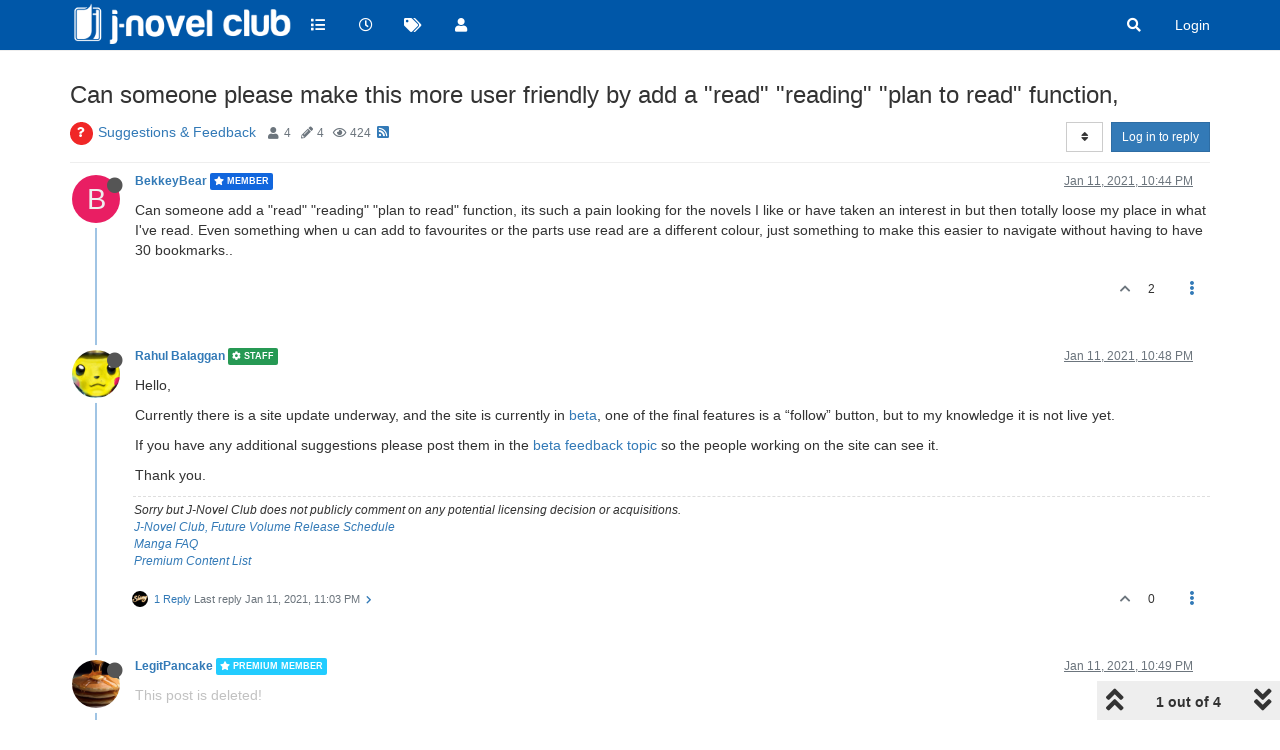

--- FILE ---
content_type: text/html; charset=utf-8
request_url: https://forums.j-novel.club/topic/4077/can-someone-please-make-this-more-user-friendly-by-add-a-read-reading-plan-to-read-function
body_size: 11324
content:
<!DOCTYPE html>
<html lang="en-US" data-dir="ltr" style="direction: ltr;">
<head>
	<title>J-Novel Club Forums | Can someone  please make this more user friendly by add a &quot;read&quot; &quot;reading&quot; &quot;plan to read&quot; function,</title>
	<meta name="viewport" content="width&#x3D;device-width, initial-scale&#x3D;1.0" />
	<meta name="content-type" content="text/html; charset=UTF-8" />
	<meta name="apple-mobile-web-app-capable" content="yes" />
	<meta name="mobile-web-app-capable" content="yes" />
	<meta property="og:site_name" content="J-Novel Club Forums" />
	<meta name="msapplication-badge" content="frequency=30; polling-uri=https://forums.j-novel.club/sitemap.xml" />
	<meta name="theme-color" content="#ffffff" />
	<meta name="keywords" content="light novel,japan,manga,anime,fantasy,sci-fi,adventure,fun,isekai" />
	<meta name="msapplication-square150x150logo" content="/assets/uploads/system/site-logo.png" />
	<meta name="title" content="Can someone  please make this more user friendly by add a &quot;read&quot; &quot;reading&quot; &quot;plan to read&quot; function," />
	<meta name="description" content="Can someone add a &quot;read&quot; &quot;reading&quot; &quot;plan to read&quot; function, its such a pain looking for the novels I like or have taken an interest in but then totally loose my place in what I&#x27;ve read. Even something when u can add to favourites or the parts use read are..." />
	<meta property="og:title" content="Can someone  please make this more user friendly by add a &quot;read&quot; &quot;reading&quot; &quot;plan to read&quot; function," />
	<meta property="og:description" content="Can someone add a &quot;read&quot; &quot;reading&quot; &quot;plan to read&quot; function, its such a pain looking for the novels I like or have taken an interest in but then totally loose my place in what I&#x27;ve read. Even something when u can add to favourites or the parts use read are..." />
	<meta property="og:type" content="article" />
	<meta property="article:published_time" content="2021-01-11T22:44:04.175Z" />
	<meta property="article:modified_time" content="2021-01-11T23:03:35.478Z" />
	<meta property="article:section" content="Suggestions &amp;amp; Feedback" />
	<meta property="og:image" content="https://forums.j-novel.club/assets/uploads/system/site-logo.png" />
	<meta property="og:image:url" content="https://forums.j-novel.club/assets/uploads/system/site-logo.png" />
	<meta property="og:image:width" content="610" />
	<meta property="og:image:height" content="136" />
	<meta property="og:url" content="https://forums.j-novel.club/topic/4077/can-someone-please-make-this-more-user-friendly-by-add-a-read-reading-plan-to-read-function" />
	
	<link rel="stylesheet" type="text/css" href="/assets/client.css?v=r8eqol74c7o" />
	<link rel="icon" type="image/x-icon" href="/assets/uploads/system/favicon.ico?v&#x3D;r8eqol74c7o" />
	<link rel="manifest" href="/manifest.webmanifest" crossorigin="use-credentials" />
	<link rel="search" type="application/opensearchdescription+xml" title="J-Novel Club Forums" href="/osd.xml" />
	<link rel="apple-touch-icon" href="/assets/uploads/system/touchicon-orig.png" />
	<link rel="icon" sizes="36x36" href="/assets/uploads/system/touchicon-36.png" />
	<link rel="icon" sizes="48x48" href="/assets/uploads/system/touchicon-48.png" />
	<link rel="icon" sizes="72x72" href="/assets/uploads/system/touchicon-72.png" />
	<link rel="icon" sizes="96x96" href="/assets/uploads/system/touchicon-96.png" />
	<link rel="icon" sizes="144x144" href="/assets/uploads/system/touchicon-144.png" />
	<link rel="icon" sizes="192x192" href="/assets/uploads/system/touchicon-192.png" />
	<link rel="prefetch" href="/assets/src/modules/composer.js?v&#x3D;r8eqol74c7o" />
	<link rel="prefetch" href="/assets/src/modules/composer/uploads.js?v&#x3D;r8eqol74c7o" />
	<link rel="prefetch" href="/assets/src/modules/composer/drafts.js?v&#x3D;r8eqol74c7o" />
	<link rel="prefetch" href="/assets/src/modules/composer/tags.js?v&#x3D;r8eqol74c7o" />
	<link rel="prefetch" href="/assets/src/modules/composer/categoryList.js?v&#x3D;r8eqol74c7o" />
	<link rel="prefetch" href="/assets/src/modules/composer/resize.js?v&#x3D;r8eqol74c7o" />
	<link rel="prefetch" href="/assets/src/modules/composer/autocomplete.js?v&#x3D;r8eqol74c7o" />
	<link rel="prefetch" href="/assets/templates/composer.tpl?v&#x3D;r8eqol74c7o" />
	<link rel="prefetch" href="/assets/language/en-US/topic.json?v&#x3D;r8eqol74c7o" />
	<link rel="prefetch" href="/assets/language/en-US/modules.json?v&#x3D;r8eqol74c7o" />
	<link rel="prefetch" href="/assets/language/en-US/tags.json?v&#x3D;r8eqol74c7o" />
	<link rel="prefetch stylesheet" href="/assets/plugins/nodebb-plugin-markdown/styles/default.css" />
	<link rel="prefetch" href="/assets/language/en-US/markdown.json?v&#x3D;r8eqol74c7o" />
	<link rel="canonical" href="https://forums.j-novel.club/topic/4077/can-someone-please-make-this-more-user-friendly-by-add-a-read-reading-plan-to-read-function" />
	<link rel="alternate" type="application/rss+xml" href="/topic/4077.rss" />
	<link rel="up" href="https://forums.j-novel.club/category/4/comments-feedback" />
	

	<script>
		var config = JSON.parse('{"relative_path":"","upload_url":"/assets/uploads","asset_base_url":"/assets","assetBaseUrl":"/assets","siteTitle":"J-Novel Club Forums","browserTitle":"J-Novel Club Forums","titleLayout":"&#123;browserTitle&#125; | &#123;pageTitle&#125;","showSiteTitle":false,"maintenanceMode":false,"minimumTitleLength":3,"maximumTitleLength":255,"minimumPostLength":8,"maximumPostLength":65535,"minimumTagsPerTopic":0,"maximumTagsPerTopic":5,"minimumTagLength":3,"maximumTagLength":15,"undoTimeout":10000,"useOutgoingLinksPage":false,"allowGuestHandles":false,"allowTopicsThumbnail":false,"usePagination":true,"disableChat":false,"disableChatMessageEditing":false,"maximumChatMessageLength":1000,"socketioTransports":["polling","websocket"],"socketioOrigins":"https://forums.j-novel.club:*","websocketAddress":"","maxReconnectionAttempts":5,"reconnectionDelay":1500,"topicsPerPage":20,"postsPerPage":20,"maximumFileSize":2048,"theme:id":"nodebb-theme-persona","theme:src":"https://maxcdn.bootstrapcdn.com/bootswatch/latest/yeti/bootstrap.min.css","defaultLang":"en-US","userLang":"en-US","loggedIn":false,"uid":-1,"cache-buster":"v=r8eqol74c7o","topicPostSort":"oldest_to_newest","categoryTopicSort":"newest_to_oldest","csrf_token":false,"searchEnabled":true,"searchDefaultInQuick":"titles","bootswatchSkin":"","enablePostHistory":true,"timeagoCutoff":30,"timeagoCodes":["af","am","ar","az-short","az","be","bg","bs","ca","cs","cy","da","de-short","de","dv","el","en-short","en","es-short","es","et","eu","fa-short","fa","fi","fr-short","fr","gl","he","hr","hu","hy","id","is","it-short","it","ja","jv","ko","ky","lt","lv","mk","nl","no","pl","pt-br-short","pt-br","pt-short","pt","ro","rs","ru","rw","si","sk","sl","sq","sr","sv","th","tr-short","tr","uk","ur","uz","vi","zh-CN","zh-TW"],"cookies":{"enabled":false,"message":"[[global:cookies.message]]","dismiss":"[[global:cookies.accept]]","link":"[[global:cookies.learn_more]]","link_url":"https:&#x2F;&#x2F;www.cookiesandyou.com"},"thumbs":{"size":512},"iconBackgrounds":["#f44336","#e91e63","#9c27b0","#673ab7","#3f51b5","#2196f3","#009688","#1b5e20","#33691e","#827717","#e65100","#ff5722","#795548","#607d8b"],"emailPrompt":0,"useragent":{"isYaBrowser":false,"isAuthoritative":true,"isMobile":false,"isMobileNative":false,"isTablet":false,"isiPad":false,"isiPod":false,"isiPhone":false,"isiPhoneNative":false,"isAndroid":false,"isAndroidNative":false,"isBlackberry":false,"isOpera":false,"isIE":false,"isEdge":false,"isIECompatibilityMode":false,"isSafari":false,"isFirefox":false,"isWebkit":false,"isChrome":true,"isKonqueror":false,"isOmniWeb":false,"isSeaMonkey":false,"isFlock":false,"isAmaya":false,"isPhantomJS":false,"isEpiphany":false,"isDesktop":true,"isWindows":false,"isLinux":false,"isLinux64":false,"isMac":true,"isChromeOS":false,"isBada":false,"isSamsung":false,"isRaspberry":false,"isBot":false,"isCurl":false,"isAndroidTablet":false,"isWinJs":false,"isKindleFire":false,"isSilk":false,"isCaptive":false,"isSmartTV":false,"isUC":false,"isFacebook":false,"isAlamoFire":false,"isElectron":false,"silkAccelerated":false,"browser":"Chrome","version":"131.0.0.0","os":"OS X","platform":"Apple Mac","geoIp":{},"source":"Mozilla/5.0 (Macintosh; Intel Mac OS X 10_15_7) AppleWebKit/537.36 (KHTML, like Gecko) Chrome/131.0.0.0 Safari/537.36; ClaudeBot/1.0; +claudebot@anthropic.com)","isWechat":false},"acpLang":"en-US","topicSearchEnabled":false,"composer-default":{},"hideSubCategories":false,"hideCategoryLastPost":true,"enableQuickReply":false,"markdown":{"highlight":1,"highlightLinesLanguageList":[],"theme":"default.css","defaultHighlightLanguage":""},"sessionSharing":{}}');
		var app = {
			user: JSON.parse('{"uid":0,"username":"Guest","displayname":"Guest","userslug":"","fullname":"Guest","email":"","icon:text":"?","icon:bgColor":"#aaa","groupTitle":"","groupTitleArray":[],"status":"offline","reputation":0,"email:confirmed":false,"unreadData":{"":{},"new":{},"watched":{},"unreplied":{}},"isAdmin":false,"isGlobalMod":false,"isMod":false,"privileges":{"chat":false,"upload:post:image":false,"upload:post:file":false,"signature":false,"invite":false,"group:create":false,"search:content":false,"search:users":false,"search:tags":false,"view:users":false,"view:tags":true,"view:groups":false,"local:login":false,"ban":false,"mute":false,"view:users:info":false},"timeagoCode":"en","offline":true,"isEmailConfirmSent":false}')
		};
	</script>

	
	<script async src="https://www.googletagmanager.com/gtag/js?id=G-20M68QS91H"></script>
<script>
  window.dataLayer = window.dataLayer || [];
  function gtag(){dataLayer.push(arguments);}
  gtag('js', new Date());
  gtag('config', 'G-20M68QS91H');
</script>
	
	
	<style>.navbar-default{background-color:#0057a8}.navbar-default .navbar-nav>li>a{color:#FFF}.navbar-default .btn-link{color:#FFF}.categories>li .content .icon,.category>ul>li .content .icon{border-radius:0%}[component="topic/reply/container"] .btn.dropdown-toggle{display:none}.skin-slate .quick-search-container .quick-search-results li a{color:inherit}.skin-slate .tag-list .tag{color:#fff;background:#000}.skin-cyborg .topic [component="post/parent"],.skin-darkly .topic [component="post/parent"],.skin-superhero .topic [component="post/parent"]{color:black}@media (max-width:767px){.header .forum-logo{max-width:175px;margin:2% auto;border:none;padding:0}}</style>
	
</head>

<body class="page-topic page-topic-4077 page-topic-can-someone-please-make-this-more-user-friendly-by-add-a-read-reading-plan-to-read-function page-topic-category-4 page-topic-category-suggestions-amp-feedback parent-category-4 page-status-200 theme-persona user-guest skin-noskin">
	<nav id="menu" class="slideout-menu hidden">
		<section class="menu-section" data-section="navigation">
	<ul class="menu-section-list"></ul>
</section>


	</nav>
	<nav id="chats-menu" class="slideout-menu hidden">
		
	</nav>

	<main id="panel" class="slideout-panel">
		<nav class="navbar navbar-default navbar-fixed-top header" id="header-menu" component="navbar">
			<div class="container">
							<div class="navbar-header">
				<button type="button" class="navbar-toggle pull-left" id="mobile-menu">
					<i class="fa fa-lg fa-fw fa-bars unread-count" data-content="0" data-unread-url="/unread"></i>
				</button>
				

				
				<div class="navbar-search visible-xs pull-right">
					<form action="/search" method="GET">
						<button type="button" class="btn btn-link"><i class="fa fa-lg fa-fw fa-search" title="Search"></i></button>
						<input autocomplete="off" type="text" class="form-control hidden" name="term" placeholder="Search"/>
						<button class="btn btn-primary hidden" type="submit"></button>
						<input type="text" class="hidden" name="in" value="titles" />
					</form>
					<div class="quick-search-container hidden">
						<div class="quick-search-results-container"></div>
					</div>
				</div>
				

				
				<a href="https://j-novel.club">
					<img alt="J-Novel Club" class=" forum-logo" src="/assets/uploads/system/site-logo.png?v=r8eqol74c7o" />
				</a>
				
				

				<div component="navbar/title" class="visible-xs hidden">
					<span></span>
				</div>
			</div>

			<div id="nav-dropdown" class="hidden-xs">
				
				
				<ul id="logged-out-menu" class="nav navbar-nav navbar-right">
					
					<li>
						<a href="/login">
							<i class="fa fa-sign-in fa-fw hidden-sm hidden-md hidden-lg"></i>
							<span>Login</span>
						</a>
					</li>
				</ul>
				
				
				<ul class="nav navbar-nav navbar-right">
					<li>
						<form id="search-form" class="navbar-form navbar-right hidden-xs" role="search" method="GET">
							<button id="search-button" type="button" class="btn btn-link"><i class="fa fa-search fa-fw" title="Search"></i></button>
							<div class="hidden" id="search-fields">
								<div class="form-group">
									<input autocomplete="off" type="text" class="form-control" placeholder="Search" name="query" value="">
									<a href="#"><i class="fa fa-gears fa-fw advanced-search-link"></i></a>
								</div>
								<button type="submit" class="btn btn-default hide">Search</button>
							</div>
						</form>
						<div id="quick-search-container" class="quick-search-container hidden">
							<div class="checkbox filter-category">
								<label>
									<input type="checkbox" checked><span class="name"></span>
								</label>
							</div>
							<div class="text-center loading-indicator"><i class="fa fa-spinner fa-spin"></i></div>
							<div class="quick-search-results-container"></div>
						</div>
					</li>
					<li class="visible-xs" id="search-menu">
						<a href="/search">
							<i class="fa fa-search fa-fw"></i> Search
						</a>
					</li>
				</ul>
				

				<ul class="nav navbar-nav navbar-right hidden-xs">
					<li>
						<a href="#" id="reconnect" class="hide" title="Looks like your connection to J-Novel Club Forums was lost, please wait while we try to reconnect.">
							<i class="fa fa-check"></i>
						</a>
					</li>
				</ul>

				<ul id="main-nav" class="nav navbar-nav">
					
					
					<li class="">
						<a title="Categories" class="navigation-link "
						 href="&#x2F;categories" >
							
							<i class="fa fa-fw fa-list" data-content=""></i>
							
							
							<span class="visible-xs-inline">Categories</span>
							
							
						</a>
						
					</li>
					
					
					
					<li class="">
						<a title="Recent" class="navigation-link "
						 href="&#x2F;recent" >
							
							<i class="fa fa-fw fa-clock-o" data-content=""></i>
							
							
							<span class="visible-xs-inline">Recent</span>
							
							
						</a>
						
					</li>
					
					
					
					<li class="">
						<a title="Tags" class="navigation-link "
						 href="&#x2F;tags" >
							
							<i class="fa fa-fw fa-tags" data-content=""></i>
							
							
							<span class="visible-xs-inline">Tags</span>
							
							
						</a>
						
					</li>
					
					
					
					<li class="">
						<a title="Users" class="navigation-link "
						 href="&#x2F;users" >
							
							<i class="fa fa-fw fa-user" data-content=""></i>
							
							
							<span class="visible-xs-inline">Users</span>
							
							
						</a>
						
					</li>
					
					
				</ul>

				
			</div>

			</div>
		</nav>
		<div class="container" id="content">
		<noscript>
    <div class="alert alert-danger">
        <p>
            Your browser does not seem to support JavaScript. As a result, your viewing experience will be diminished, and you have been placed in <strong>read-only mode</strong>.
        </p>
        <p>
            Please download a browser that supports JavaScript, or enable it if it's disabled (i.e. NoScript).
        </p>
    </div>
</noscript>
		
<div data-widget-area="header">
	
</div>
<div class="row">
	<div class="topic col-lg-12">
		<div class="topic-header">
			<h1 component="post/header" class="" itemprop="name">
				<span class="topic-title">
					<span component="topic/labels">
						<i component="topic/scheduled" class="fa fa-clock-o hidden" title="Scheduled"></i>
						<i component="topic/pinned" class="fa fa-thumb-tack hidden" title="Pinned"></i>
						<i component="topic/locked" class="fa fa-lock hidden" title="Locked"></i>
						<i class="fa fa-arrow-circle-right hidden" title="Moved"></i>
						
					</span>
					<span component="topic/title">Can someone  please make this more user friendly by add a &quot;read&quot; &quot;reading&quot; &quot;plan to read&quot; function,</span>
				</span>
			</h1>

			<div class="topic-info clearfix">
				<div class="category-item inline-block">
					<div role="presentation" class="icon pull-left" style="background-color: #f02727; color: #ffffff;">
						<i class="fa fa-fw fa-question"></i>
					</div>
					<a href="/category/4/comments-feedback">Suggestions &amp; Feedback</a>
				</div>

				<div class="tags tag-list inline-block hidden-xs">
					
				</div>
				<div class="inline-block hidden-xs">
					<div class="stats text-muted">
	<i class="fa fa-fw fa-user" title="Posters"></i>
	<span title="4" class="human-readable-number">4</span>
</div>
<div class="stats text-muted">
	<i class="fa fa-fw fa-pencil" title="Posts"></i>
	<span component="topic/post-count" title="4" class="human-readable-number">4</span>
</div>
<div class="stats text-muted">
	<i class="fa fa-fw fa-eye" title="Views"></i>
	<span class="human-readable-number" title="424">424</span>
</div>
				</div>
				
				<a class="hidden-xs" target="_blank" href="/topic/4077.rss"><i class="fa fa-rss-square"></i></a>
				
				

				<div class="topic-main-buttons pull-right inline-block">
	<span class="loading-indicator btn pull-left hidden" done="0">
		<span class="hidden-xs">Loading More Posts</span> <i class="fa fa-refresh fa-spin"></i>
	</span>

	

	

	<div title="Sort by" class="btn-group bottom-sheet hidden-xs" component="thread/sort">
	<button class="btn btn-sm btn-default dropdown-toggle" data-toggle="dropdown" type="button">
	<span><i class="fa fa-fw fa-sort"></i></span></button>
	<ul class="dropdown-menu dropdown-menu-right">
		<li><a href="#" class="oldest_to_newest" data-sort="oldest_to_newest"><i class="fa fa-fw"></i> Oldest to Newest</a></li>
		<li><a href="#" class="newest_to_oldest" data-sort="newest_to_oldest"><i class="fa fa-fw"></i> Newest to Oldest</a></li>
		<li><a href="#" class="most_votes" data-sort="most_votes"><i class="fa fa-fw"></i> Most Votes</a></li>
	</ul>
</div>


	<div class="inline-block">
	
	</div>
	<div component="topic/reply/container" class="btn-group action-bar bottom-sheet hidden">
	<a href="/compose?tid=4077&title=Can someone  please make this more user friendly by add a &quot;read&quot; &quot;reading&quot; &quot;plan to read&quot; function," class="btn btn-sm btn-primary" component="topic/reply" data-ajaxify="false" role="button"><i class="fa fa-reply visible-xs-inline"></i><span class="visible-sm-inline visible-md-inline visible-lg-inline"> Reply</span></a>
	<button type="button" class="btn btn-sm btn-primary dropdown-toggle" data-toggle="dropdown">
		<span class="caret"></span>
	</button>
	<ul class="dropdown-menu pull-right" role="menu">
		<li><a href="#" component="topic/reply-as-topic">Reply as topic</a></li>
	</ul>
</div>




<a component="topic/reply/guest" href="/login" class="btn btn-sm btn-primary">Log in to reply</a>


</div>

			</div>
		</div>
		

		
		<div component="topic/deleted/message" class="alert alert-warning hidden clearfix">
    <span class="pull-left">This topic has been deleted. Only users with topic management privileges can see it.</span>
    <span class="pull-right">
        
    </span>
</div>
		

		<ul component="topic" class="posts timeline" data-tid="4077" data-cid="4">
			
				<li component="post" class="  topic-owner-post" data-index="0" data-pid="113533" data-uid="73357" data-timestamp="1610405044175" data-username="BekkeyBear" data-userslug="bekkeybear" itemscope itemtype="http://schema.org/Comment">
					<a component="post/anchor" data-index="0" id="0"></a>

					<meta itemprop="datePublished" content="2021-01-11T22:44:04.175Z">
					<meta itemprop="dateModified" content="">

					<div class="clearfix post-header">
	<div class="icon pull-left">
		<a href="/user/bekkeybear">
			<span class="avatar  avatar-sm2x avatar-rounded" alt="BekkeyBear" title="BekkeyBear" data-uid="73357" loading="lazy" component="user/picture" style="background-color: #e91e63;">B</span>
			<i component="user/status" class="fa fa-circle status offline" title="Offline"></i>
		</a>
	</div>

	<small class="pull-left">
		<strong>
			<a href="/user/bekkeybear" itemprop="author" data-username="BekkeyBear" data-uid="73357">BekkeyBear</a>
		</strong>

		

<a href="/groups/members"><small class="label group-label inline-block" style="color:#ffffff;background-color: #16d;"><i class="fa fa-star"></i> Member</small></a>



		

		<span class="visible-xs-inline-block visible-sm-inline-block visible-md-inline-block visible-lg-inline-block">
			

			<span>
				
			</span>
		</span>

	</small>
	<small class="pull-right">
		<span class="bookmarked"><i class="fa fa-bookmark-o"></i></span>
	</small>
	<small class="pull-right">
		<i component="post/edit-indicator" class="fa fa-pencil-square edit-icon hidden"></i>

		<small data-editor="" component="post/editor" class="hidden">last edited by  <span class="timeago" title=""></span></small>

		<span class="visible-xs-inline-block visible-sm-inline-block visible-md-inline-block visible-lg-inline-block">
			<a class="permalink" href="/post/113533"><span class="timeago" title="2021-01-11T22:44:04.175Z"></span></a>
		</span>
	</small>
</div>

<br />

<div class="content" component="post/content" itemprop="text">
	<p dir="auto">Can someone add a "read" "reading" "plan to read" function, its such a pain looking for the novels I like or have taken an interest in but then totally loose my place in what I've read. Even something when u can add to favourites or the parts use read are a different colour, just something to make this easier to navigate without having to have 30 bookmarks..</p>

</div>

<div class="post-footer">
	

	<div class="clearfix">
	
	<a component="post/reply-count" data-target-component="post/replies/container" href="#" class="threaded-replies no-select pull-left hidden">
		<span component="post/reply-count/avatars" class="avatars ">
			
		</span>

		<span class="replies-count" component="post/reply-count/text" data-replies="0">1 Reply</span>
		<span class="replies-last hidden-xs">Last reply <span class="timeago" title=""></span></span>

		<i class="fa fa-fw fa-chevron-right" component="post/replies/open"></i>
		<i class="fa fa-fw fa-chevron-down hidden" component="post/replies/close"></i>
		<i class="fa fa-fw fa-spin fa-spinner hidden" component="post/replies/loading"></i>
	</a>
	

	<small class="pull-right">
		
		<span class="post-tools">
			<a component="post/reply" href="#" class="no-select hidden">Reply</a>
			<a component="post/quote" href="#" class="no-select hidden">Quote</a>
		</span>

		
		<span class="votes">
			<a component="post/upvote" href="#" class="">
				<i class="fa fa-chevron-up"></i>
			</a>

			<span component="post/vote-count" data-votes="2">2</span>

			
		</span>
		

		<span component="post/tools" class="dropdown moderator-tools bottom-sheet ">
	<a href="#" data-toggle="dropdown" data-ajaxify="false"><i class="fa fa-fw fa-ellipsis-v"></i></a>
	<ul class="dropdown-menu dropdown-menu-right hidden" role="menu"></ul>
</span>

	</small>
	</div>
	<div component="post/replies/container"></div>
</div>
				</li>
				
			
				<li component="post" class="  " data-index="1" data-pid="113534" data-uid="420" data-timestamp="1610405331407" data-username="Rahul Balaggan" data-userslug="rahul-balaggan" itemscope itemtype="http://schema.org/Comment">
					<a component="post/anchor" data-index="1" id="1"></a>

					<meta itemprop="datePublished" content="2021-01-11T22:48:51.407Z">
					<meta itemprop="dateModified" content="">

					<div class="clearfix post-header">
	<div class="icon pull-left">
		<a href="/user/rahul-balaggan">
			<img class="avatar  avatar-sm2x avatar-rounded" alt="Rahul Balaggan" title="Rahul Balaggan" data-uid="420" loading="lazy" component="user/picture" src="/assets/uploads/profile/420-profileavatar.jpeg" style="" />
			<i component="user/status" class="fa fa-circle status offline" title="Offline"></i>
		</a>
	</div>

	<small class="pull-left">
		<strong>
			<a href="/user/rahul-balaggan" itemprop="author" data-username="Rahul Balaggan" data-uid="420">Rahul Balaggan</a>
		</strong>

		

<a href="/groups/staff"><small class="label group-label inline-block" style="color:#ffffff;background-color: #269954;"><i class="fa fa-cog"></i> Staff</small></a>



		

		<span class="visible-xs-inline-block visible-sm-inline-block visible-md-inline-block visible-lg-inline-block">
			

			<span>
				
			</span>
		</span>

	</small>
	<small class="pull-right">
		<span class="bookmarked"><i class="fa fa-bookmark-o"></i></span>
	</small>
	<small class="pull-right">
		<i component="post/edit-indicator" class="fa fa-pencil-square edit-icon hidden"></i>

		<small data-editor="" component="post/editor" class="hidden">last edited by  <span class="timeago" title=""></span></small>

		<span class="visible-xs-inline-block visible-sm-inline-block visible-md-inline-block visible-lg-inline-block">
			<a class="permalink" href="/post/113534"><span class="timeago" title="2021-01-11T22:48:51.407Z"></span></a>
		</span>
	</small>
</div>

<br />

<div class="content" component="post/content" itemprop="text">
	<p dir="auto">Hello,</p>
<p dir="auto">Currently there is a site update underway, and the site is currently in <a href="https://beta.j-novel.club/" rel="nofollow ugc">beta</a>, one of the final features is a “follow” button, but to my knowledge it is not live yet.</p>
<p dir="auto">If you have any additional suggestions please post them in the <a href="https://forums.j-novel.club/topic/3427/beta-website-feedback?page=1">beta feedback topic</a>  so the people working on the site can see it.</p>
<p dir="auto">Thank you.</p>

</div>

<div class="post-footer">
	
	<div component="post/signature" data-uid="420" class="post-signature"><p dir="auto">Sorry but J-Novel Club does not publicly comment on any potential licensing decision or acquisitions.<br />
<a href="https://bit.ly/3pTpXCT" rel="nofollow ugc">J-Novel Club, Future Volume Release Schedule</a><br />
<a href="https://bit.ly/2U3bXuB" rel="nofollow ugc">Manga FAQ</a><br />
<a href="https://bit.ly/3lx71IB" rel="nofollow ugc">Premium Content List</a></p>
</div>
	

	<div class="clearfix">
	
	<a component="post/reply-count" data-target-component="post/replies/container" href="#" class="threaded-replies no-select pull-left ">
		<span component="post/reply-count/avatars" class="avatars ">
			
			<img class="avatar  avatar-xs avatar-rounded" alt="Shiny" title="Shiny" data-uid="2896" loading="lazy" component="avatar/picture" src="/uploads/profile/2896-profileimg.jpg" style="" />
			
		</span>

		<span class="replies-count" component="post/reply-count/text" data-replies="1">1 Reply</span>
		<span class="replies-last hidden-xs">Last reply <span class="timeago" title="2021-01-11T23:03:35.478Z"></span></span>

		<i class="fa fa-fw fa-chevron-right" component="post/replies/open"></i>
		<i class="fa fa-fw fa-chevron-down hidden" component="post/replies/close"></i>
		<i class="fa fa-fw fa-spin fa-spinner hidden" component="post/replies/loading"></i>
	</a>
	

	<small class="pull-right">
		
		<span class="post-tools">
			<a component="post/reply" href="#" class="no-select hidden">Reply</a>
			<a component="post/quote" href="#" class="no-select hidden">Quote</a>
		</span>

		
		<span class="votes">
			<a component="post/upvote" href="#" class="">
				<i class="fa fa-chevron-up"></i>
			</a>

			<span component="post/vote-count" data-votes="0">0</span>

			
		</span>
		

		<span component="post/tools" class="dropdown moderator-tools bottom-sheet ">
	<a href="#" data-toggle="dropdown" data-ajaxify="false"><i class="fa fa-fw fa-ellipsis-v"></i></a>
	<ul class="dropdown-menu dropdown-menu-right hidden" role="menu"></ul>
</span>

	</small>
	</div>
	<div component="post/replies/container"></div>
</div>
				</li>
				
			
				<li component="post" class="deleted  " data-index="2" data-pid="113535" data-uid="16337" data-timestamp="1610405388792" data-username="LegitPancake" data-userslug="legitpancake" itemscope itemtype="http://schema.org/Comment">
					<a component="post/anchor" data-index="2" id="2"></a>

					<meta itemprop="datePublished" content="2021-01-11T22:49:48.792Z">
					<meta itemprop="dateModified" content="">

					<div class="clearfix post-header">
	<div class="icon pull-left">
		<a href="/user/legitpancake">
			<img class="avatar  avatar-sm2x avatar-rounded" alt="LegitPancake" title="LegitPancake" data-uid="16337" loading="lazy" component="user/picture" src="/assets/uploads/profile/16337-profileavatar.jpeg" style="" />
			<i component="user/status" class="fa fa-circle status offline" title="Offline"></i>
		</a>
	</div>

	<small class="pull-left">
		<strong>
			<a href="/user/legitpancake" itemprop="author" data-username="LegitPancake" data-uid="16337">LegitPancake</a>
		</strong>

		

<a href="/groups/premium-members"><small class="label group-label inline-block" style="color:#ffffff;background-color: #22ccff;"><i class="fa fa-star"></i> Premium Member</small></a>



		

		<span class="visible-xs-inline-block visible-sm-inline-block visible-md-inline-block visible-lg-inline-block">
			

			<span>
				
			</span>
		</span>

	</small>
	<small class="pull-right">
		<span class="bookmarked"><i class="fa fa-bookmark-o"></i></span>
	</small>
	<small class="pull-right">
		<i component="post/edit-indicator" class="fa fa-pencil-square edit-icon hidden"></i>

		<small data-editor="" component="post/editor" class="hidden">last edited by  <span class="timeago" title=""></span></small>

		<span class="visible-xs-inline-block visible-sm-inline-block visible-md-inline-block visible-lg-inline-block">
			<a class="permalink" href="/post/113535"><span class="timeago" title="2021-01-11T22:49:48.792Z"></span></a>
		</span>
	</small>
</div>

<br />

<div class="content" component="post/content" itemprop="text">
	This post is deleted!
</div>

<div class="post-footer">
	

	<div class="clearfix">
	
	<a component="post/reply-count" data-target-component="post/replies/container" href="#" class="threaded-replies no-select pull-left hidden">
		<span component="post/reply-count/avatars" class="avatars ">
			
		</span>

		<span class="replies-count" component="post/reply-count/text" data-replies="0">1 Reply</span>
		<span class="replies-last hidden-xs">Last reply <span class="timeago" title=""></span></span>

		<i class="fa fa-fw fa-chevron-right" component="post/replies/open"></i>
		<i class="fa fa-fw fa-chevron-down hidden" component="post/replies/close"></i>
		<i class="fa fa-fw fa-spin fa-spinner hidden" component="post/replies/loading"></i>
	</a>
	

	<small class="pull-right">
		
		<span class="post-tools">
			<a component="post/reply" href="#" class="no-select hidden">Reply</a>
			<a component="post/quote" href="#" class="no-select hidden">Quote</a>
		</span>

		
		<span class="votes">
			<a component="post/upvote" href="#" class="">
				<i class="fa fa-chevron-up"></i>
			</a>

			<span component="post/vote-count" data-votes="0">0</span>

			
		</span>
		

		<span component="post/tools" class="dropdown moderator-tools bottom-sheet hidden">
	<a href="#" data-toggle="dropdown" data-ajaxify="false"><i class="fa fa-fw fa-ellipsis-v"></i></a>
	<ul class="dropdown-menu dropdown-menu-right hidden" role="menu"></ul>
</span>

	</small>
	</div>
	<div component="post/replies/container"></div>
</div>
				</li>
				
			
				<li component="post" class="  " data-index="3" data-pid="113538" data-uid="2896" data-timestamp="1610406215478" data-username="Shiny" data-userslug="shiny" itemscope itemtype="http://schema.org/Comment">
					<a component="post/anchor" data-index="3" id="3"></a>

					<meta itemprop="datePublished" content="2021-01-11T23:03:35.478Z">
					<meta itemprop="dateModified" content="">

					<div class="clearfix post-header">
	<div class="icon pull-left">
		<a href="/user/shiny">
			<img class="avatar  avatar-sm2x avatar-rounded" alt="Shiny" title="Shiny" data-uid="2896" loading="lazy" component="user/picture" src="/uploads/profile/2896-profileimg.jpg" style="" />
			<i component="user/status" class="fa fa-circle status offline" title="Offline"></i>
		</a>
	</div>

	<small class="pull-left">
		<strong>
			<a href="/user/shiny" itemprop="author" data-username="Shiny" data-uid="2896">Shiny</a>
		</strong>

		

<a href="/groups/premium-members"><small class="label group-label inline-block" style="color:#ffffff;background-color: #22ccff;"><i class="fa fa-star"></i> Premium Member</small></a>



		

		<span class="visible-xs-inline-block visible-sm-inline-block visible-md-inline-block visible-lg-inline-block">
			
			<a component="post/parent" class="btn btn-xs btn-default hidden-xs" data-topid="113534" href="/post/113534"><i class="fa fa-reply"></i> @Rahul Balaggan</a>
			

			<span>
				
			</span>
		</span>

	</small>
	<small class="pull-right">
		<span class="bookmarked"><i class="fa fa-bookmark-o"></i></span>
	</small>
	<small class="pull-right">
		<i component="post/edit-indicator" class="fa fa-pencil-square edit-icon hidden"></i>

		<small data-editor="" component="post/editor" class="hidden">last edited by  <span class="timeago" title=""></span></small>

		<span class="visible-xs-inline-block visible-sm-inline-block visible-md-inline-block visible-lg-inline-block">
			<a class="permalink" href="/post/113538"><span class="timeago" title="2021-01-11T23:03:35.478Z"></span></a>
		</span>
	</small>
</div>

<br />

<div class="content" component="post/content" itemprop="text">
	<p dir="auto"><a class="plugin-mentions-user plugin-mentions-a" href="https://forums.j-novel.club/uid/420">@Rahul-Balaggan</a> said in <a href="/post/113534">Can someone please make this more user friendly by add a "read" "reading" "plan to read" function,</a>:</p>
<blockquote>
<p dir="auto">Hello,</p>
<p dir="auto">Currently there is a site update underway, and the site is currently in <a href="https://beta.j-novel.club/" rel="nofollow ugc">beta</a>, one of the final features is a “follow” button, but to my knowledge it is not live yet.</p>
</blockquote>
<p dir="auto">I've not used the beta website recently, but I can confirm that the follow function works on the beta Android app.</p>

</div>

<div class="post-footer">
	
	<div component="post/signature" data-uid="2896" class="post-signature"><p dir="auto">Stay shiny, y'all.</p>
</div>
	

	<div class="clearfix">
	
	<a component="post/reply-count" data-target-component="post/replies/container" href="#" class="threaded-replies no-select pull-left hidden">
		<span component="post/reply-count/avatars" class="avatars ">
			
		</span>

		<span class="replies-count" component="post/reply-count/text" data-replies="0">1 Reply</span>
		<span class="replies-last hidden-xs">Last reply <span class="timeago" title=""></span></span>

		<i class="fa fa-fw fa-chevron-right" component="post/replies/open"></i>
		<i class="fa fa-fw fa-chevron-down hidden" component="post/replies/close"></i>
		<i class="fa fa-fw fa-spin fa-spinner hidden" component="post/replies/loading"></i>
	</a>
	

	<small class="pull-right">
		
		<span class="post-tools">
			<a component="post/reply" href="#" class="no-select hidden">Reply</a>
			<a component="post/quote" href="#" class="no-select hidden">Quote</a>
		</span>

		
		<span class="votes">
			<a component="post/upvote" href="#" class="">
				<i class="fa fa-chevron-up"></i>
			</a>

			<span component="post/vote-count" data-votes="0">0</span>

			
		</span>
		

		<span component="post/tools" class="dropdown moderator-tools bottom-sheet ">
	<a href="#" data-toggle="dropdown" data-ajaxify="false"><i class="fa fa-fw fa-ellipsis-v"></i></a>
	<ul class="dropdown-menu dropdown-menu-right hidden" role="menu"></ul>
</span>

	</small>
	</div>
	<div component="post/replies/container"></div>
</div>
				</li>
				
			
		</ul>

		

		

		
		<div component="pagination" class="text-center pagination-container hidden">
	<ul class="pagination hidden-xs">
		<li class="previous pull-left disabled">
			<a href="?" data-page="1"><i class="fa fa-chevron-left"></i> </a>
		</li>

		

		<li class="next pull-right disabled">
			<a href="?" data-page="1"> <i class="fa fa-chevron-right"></i></a>
		</li>
	</ul>

	<ul class="pagination hidden-sm hidden-md hidden-lg">
		<li class="first disabled">
			<a href="?" data-page="1"><i class="fa fa-fast-backward"></i> </a>
		</li>

		<li class="previous disabled">
			<a href="?" data-page="1"><i class="fa fa-chevron-left"></i> </a>
		</li>

		<li component="pagination/select-page" class="page select-page">
			<a href="#">1 / 1</a>
		</li>

		<li class="next disabled">
			<a href="?" data-page="1"> <i class="fa fa-chevron-right"></i></a>
		</li>

		<li class="last disabled">
			<a href="?" data-page="1"><i class="fa fa-fast-forward"></i> </a>
		</li>
	</ul>
</div>
		

		<div class="pagination-block text-center">
    <div class="progress-bar"></div>
    <div class="wrapper dropup">
        <i class="fa fa-2x fa-angle-double-up pointer fa-fw pagetop"></i>

        <a href="#" class="dropdown-toggle" data-toggle="dropdown">
            <span class="pagination-text"></span>
        </a>

        <i class="fa fa-2x fa-angle-double-down pointer fa-fw pagebottom"></i>
        <ul class="dropdown-menu dropdown-menu-right" role="menu">
            <li>
                <div class="row">
                    <div class="col-xs-8 post-content"></div>
                    <div class="col-xs-4 text-right">
                        <div class="scroller-content">
                            <span class="pointer pagetop">First post <i class="fa fa-angle-double-up"></i></span>
                            <div class="scroller-container">
                                <div class="scroller-thumb">
                                    <span class="thumb-text"></span>
                                    <div class="scroller-thumb-icon"></div>
                                </div>
                            </div>
                            <span class="pointer pagebottom">Last post <i class="fa fa-angle-double-down"></i></span>
                        </div>
                    </div>
                </div>
                <div class="row">
                    <div class="col-xs-6">
                        <button id="myNextPostBtn" class="btn btn-default form-control" disabled>Go to my next post</button>
                    </div>
                    <div class="col-xs-6">
                        <input type="number" class="form-control" id="indexInput" placeholder="Go to post index">
                    </div>
                </div>
            </li>
        </ul>
    </div>
</div>

	</div>
	<div data-widget-area="sidebar" class="col-lg-3 col-sm-12 hidden">
		
	</div>
</div>

<div data-widget-area="footer">
	
</div>


<script id="ajaxify-data" type="application/json">{"cid":4,"lastposttime":1610406215478,"mainPid":113533,"postcount":4,"slug":"4077/can-someone-please-make-this-more-user-friendly-by-add-a-read-reading-plan-to-read-function","tid":4077,"timestamp":1610405044175,"title":"Can someone  please make this more user friendly by add a &quot;read&quot; &quot;reading&quot; &quot;plan to read&quot; function,","uid":73357,"viewcount":424,"teaserPid":113538,"downvotes":0,"upvotes":2,"postercount":4,"deleted":0,"locked":0,"pinned":0,"pinExpiry":0,"deleterUid":0,"titleRaw":"Can someone  please make this more user friendly by add a \"read\" \"reading\" \"plan to read\" function,","timestampISO":"2021-01-11T22:44:04.175Z","scheduled":false,"lastposttimeISO":"2021-01-11T23:03:35.478Z","pinExpiryISO":"","votes":2,"tags":[],"thumbs":[],"posts":[{"content":"<p dir=\"auto\">Can someone add a \"read\" \"reading\" \"plan to read\" function, its such a pain looking for the novels I like or have taken an interest in but then totally loose my place in what I've read. Even something when u can add to favourites or the parts use read are a different colour, just something to make this easier to navigate without having to have 30 bookmarks..<\/p>\n","pid":113533,"tid":4077,"timestamp":1610405044175,"uid":73357,"downvotes":0,"upvotes":2,"deleted":0,"deleterUid":0,"edited":0,"replies":{"hasMore":false,"users":[],"text":"[[topic:one_reply_to_this_post]]","count":0},"bookmarks":0,"votes":2,"timestampISO":"2021-01-11T22:44:04.175Z","editedISO":"","index":0,"eventStart":1610405044175,"eventEnd":1610405331407,"user":{"uid":73357,"username":"BekkeyBear","userslug":"bekkeybear","reputation":12,"postcount":21,"topiccount":5,"picture":null,"signature":"","banned":false,"banned:expire":0,"status":"offline","lastonline":1696881856269,"groupTitle":"[\"Members\"]","mutedUntil":0,"displayname":"BekkeyBear","groupTitleArray":["Members"],"icon:text":"B","icon:bgColor":"#e91e63","lastonlineISO":"2023-10-09T20:04:16.269Z","banned_until":0,"banned_until_readable":"Not Banned","muted":false,"selectedGroups":[{"name":"Members","slug":"members","labelColor":"#16d","textColor":"#ffffff","icon":"fa-star","userTitle":"Member"}],"custom_profile_info":[]},"editor":null,"bookmarked":false,"upvoted":false,"downvoted":false,"selfPost":false,"topicOwnerPost":true,"display_edit_tools":false,"display_delete_tools":false,"display_moderator_tools":false,"display_move_tools":false,"display_post_menu":true},{"content":"<p dir=\"auto\">Hello,<\/p>\n<p dir=\"auto\">Currently there is a site update underway, and the site is currently in <a href=\"https://beta.j-novel.club/\" rel=\"nofollow ugc\">beta<\/a>, one of the final features is a “follow” button, but to my knowledge it is not live yet.<\/p>\n<p dir=\"auto\">If you have any additional suggestions please post them in the <a href=\"https://forums.j-novel.club/topic/3427/beta-website-feedback?page=1\">beta feedback topic<\/a>  so the people working on the site can see it.<\/p>\n<p dir=\"auto\">Thank you.<\/p>\n","pid":113534,"tid":4077,"timestamp":1610405331407,"uid":420,"replies":{"hasMore":false,"users":[{"uid":2896,"username":"Shiny","userslug":"shiny","picture":"/uploads/profile/2896-profileimg.jpg","fullname":null,"displayname":"Shiny","icon:text":"S","icon:bgColor":"#2196f3"}],"text":"[[topic:one_reply_to_this_post]]","count":1,"timestampISO":"2021-01-11T23:03:35.478Z"},"deleted":0,"upvotes":0,"downvotes":0,"deleterUid":0,"edited":0,"bookmarks":0,"votes":0,"timestampISO":"2021-01-11T22:48:51.407Z","editedISO":"","index":1,"eventStart":1610405331407,"eventEnd":1610405388792,"user":{"uid":420,"username":"Rahul Balaggan","fullname":"","userslug":"rahul-balaggan","reputation":8727,"postcount":6306,"topiccount":96,"picture":"/assets/uploads/profile/420-profileavatar.jpeg","signature":"<p dir=\"auto\">Sorry but J-Novel Club does not publicly comment on any potential licensing decision or acquisitions.<br />\n<a href=\"https://bit.ly/3pTpXCT\" rel=\"nofollow ugc\">J-Novel Club, Future Volume Release Schedule<\/a><br />\n<a href=\"https://bit.ly/2U3bXuB\" rel=\"nofollow ugc\">Manga FAQ<\/a><br />\n<a href=\"https://bit.ly/3lx71IB\" rel=\"nofollow ugc\">Premium Content List<\/a><\/p>\n","banned":false,"banned:expire":0,"status":"offline","lastonline":1769888542470,"groupTitle":"[\"Staff\"]","mutedUntil":0,"displayname":"Rahul Balaggan","groupTitleArray":["Staff"],"icon:text":"R","icon:bgColor":"#2196f3","lastonlineISO":"2026-01-31T19:42:22.470Z","banned_until":0,"banned_until_readable":"Not Banned","muted":false,"selectedGroups":[{"name":"Staff","slug":"staff","labelColor":"#269954","textColor":"#ffffff","icon":"fa-cog","userTitle":"Staff"}],"custom_profile_info":[]},"editor":null,"bookmarked":false,"upvoted":false,"downvoted":false,"selfPost":false,"topicOwnerPost":false,"display_edit_tools":false,"display_delete_tools":false,"display_moderator_tools":false,"display_move_tools":false,"display_post_menu":true},{"content":"[[topic:post_is_deleted]]","pid":113535,"tid":4077,"timestamp":1610405388792,"uid":16337,"deleted":1,"deleterUid":16337,"upvotes":0,"downvotes":0,"edited":0,"replies":{"hasMore":false,"users":[],"text":"[[topic:one_reply_to_this_post]]","count":0},"bookmarks":0,"votes":0,"timestampISO":"2021-01-11T22:49:48.792Z","editedISO":"","index":2,"eventStart":1610405388792,"eventEnd":1610406215478,"user":{"uid":16337,"username":"LegitPancake","userslug":"legitpancake","reputation":1846,"postcount":1991,"topiccount":21,"picture":"/assets/uploads/profile/16337-profileavatar.jpeg","signature":"","banned":false,"banned:expire":0,"status":"offline","lastonline":1741876623572,"groupTitle":"[\"Premium Members\"]","mutedUntil":0,"displayname":"LegitPancake","groupTitleArray":["Premium Members"],"icon:text":"L","icon:bgColor":"#9c27b0","lastonlineISO":"2025-03-13T14:37:03.572Z","banned_until":0,"banned_until_readable":"Not Banned","muted":false,"selectedGroups":[{"name":"Premium Members","slug":"premium-members","labelColor":"#22ccff","textColor":"#ffffff","icon":"fa-star","userTitle":"Premium Member"}],"custom_profile_info":[]},"editor":null,"bookmarked":false,"upvoted":false,"downvoted":false,"selfPost":false,"topicOwnerPost":false,"display_edit_tools":false,"display_delete_tools":false,"display_moderator_tools":false,"display_move_tools":false,"display_post_menu":false},{"content":"<p dir=\"auto\"><a class=\"plugin-mentions-user plugin-mentions-a\" href=\"https://forums.j-novel.club/uid/420\">@Rahul-Balaggan<\/a> said in <a href=\"/post/113534\">Can someone please make this more user friendly by add a \"read\" \"reading\" \"plan to read\" function,<\/a>:<\/p>\n<blockquote>\n<p dir=\"auto\">Hello,<\/p>\n<p dir=\"auto\">Currently there is a site update underway, and the site is currently in <a href=\"https://beta.j-novel.club/\" rel=\"nofollow ugc\">beta<\/a>, one of the final features is a “follow” button, but to my knowledge it is not live yet.<\/p>\n<\/blockquote>\n<p dir=\"auto\">I've not used the beta website recently, but I can confirm that the follow function works on the beta Android app.<\/p>\n","pid":113538,"tid":4077,"timestamp":1610406215478,"toPid":"113534","uid":2896,"deleted":0,"upvotes":0,"downvotes":0,"deleterUid":0,"edited":0,"replies":{"hasMore":false,"users":[],"text":"[[topic:one_reply_to_this_post]]","count":0},"bookmarks":0,"votes":0,"timestampISO":"2021-01-11T23:03:35.478Z","editedISO":"","index":3,"eventStart":1610406215478,"eventEnd":1770014764063,"parent":{"username":"Rahul Balaggan"},"user":{"uid":2896,"username":"Shiny","userslug":"shiny","reputation":2989,"postcount":1285,"topiccount":3,"picture":"/uploads/profile/2896-profileimg.jpg","signature":"<p dir=\"auto\">Stay shiny, y'all.<\/p>\n","banned":false,"banned:expire":0,"status":"offline","lastonline":1769986411633,"groupTitle":"[\"Premium Members\"]","mutedUntil":0,"displayname":"Shiny","groupTitleArray":["Premium Members"],"icon:text":"S","icon:bgColor":"#2196f3","lastonlineISO":"2026-02-01T22:53:31.633Z","banned_until":0,"banned_until_readable":"Not Banned","muted":false,"selectedGroups":[{"name":"Premium Members","slug":"premium-members","labelColor":"#22ccff","textColor":"#ffffff","icon":"fa-star","userTitle":"Premium Member"}],"custom_profile_info":[]},"editor":null,"bookmarked":false,"upvoted":false,"downvoted":false,"selfPost":false,"topicOwnerPost":false,"display_edit_tools":false,"display_delete_tools":false,"display_moderator_tools":false,"display_move_tools":false,"display_post_menu":true}],"events":[],"category":{"cid":4,"name":"Suggestions &amp; Feedback","description":"Help us improve","descriptionParsed":"<p>Help us improve<\/p>\n","icon":"fa-question","bgColor":"#f02727","color":"#ffffff","slug":"4/comments-feedback","parentCid":0,"topic_count":728,"post_count":6373,"disabled":0,"order":7,"link":"","numRecentReplies":1,"class":"col-md-3 col-xs-6","imageClass":"cover","undefined":"on","subCategoriesPerPage":10,"minTags":0,"maxTags":5,"postQueue":0,"isSection":0,"totalPostCount":6373,"totalTopicCount":728},"tagWhitelist":[],"minTags":0,"maxTags":5,"thread_tools":[],"isFollowing":false,"isNotFollowing":true,"isIgnoring":false,"bookmark":null,"postSharing":[{"id":"facebook","name":"Facebook","class":"fa-facebook","activated":true},{"id":"twitter","name":"Twitter","class":"fa-twitter","activated":true}],"deleter":null,"merger":null,"related":[],"unreplied":false,"icons":[],"privileges":{"topics:reply":false,"topics:read":true,"topics:schedule":false,"topics:tag":false,"topics:delete":false,"posts:edit":false,"posts:history":false,"posts:delete":false,"posts:view_deleted":false,"read":true,"purge":false,"view_thread_tools":false,"editable":false,"deletable":false,"view_deleted":false,"view_scheduled":false,"isAdminOrMod":false,"disabled":0,"tid":"4077","uid":-1},"topicStaleDays":365,"reputation:disabled":0,"downvote:disabled":1,"feeds:disableRSS":0,"bookmarkThreshold":5,"necroThreshold":7,"postEditDuration":0,"postDeleteDuration":0,"scrollToMyPost":true,"updateUrlWithPostIndex":true,"allowMultipleBadges":false,"privateUploads":false,"showPostPreviewsOnHover":true,"rssFeedUrl":"/topic/4077.rss","postIndex":1,"breadcrumbs":[{"text":"[[global:home]]","url":"/"},{"text":"Suggestions &amp; Feedback","url":"/category/4/comments-feedback","cid":4},{"text":"Can someone  please make this more user friendly by add a &quot;read&quot; &quot;reading&quot; &quot;plan to read&quot; function,"}],"pagination":{"prev":{"page":1,"active":false},"next":{"page":1,"active":false},"first":{"page":1,"active":true},"last":{"page":1,"active":true},"rel":[],"pages":[],"currentPage":1,"pageCount":1},"loggedIn":false,"relative_path":"","template":{"name":"topic","topic":true},"url":"/topic/4077/can-someone-please-make-this-more-user-friendly-by-add-a-read-reading-plan-to-read-function","bodyClass":"page-topic page-topic-4077 page-topic-can-someone-please-make-this-more-user-friendly-by-add-a-read-reading-plan-to-read-function page-topic-category-4 page-topic-category-suggestions-amp-feedback parent-category-4 page-status-200 theme-persona user-guest","_header":{"tags":{"meta":[{"name":"viewport","content":"width&#x3D;device-width, initial-scale&#x3D;1.0"},{"name":"content-type","content":"text/html; charset=UTF-8","noEscape":true},{"name":"apple-mobile-web-app-capable","content":"yes"},{"name":"mobile-web-app-capable","content":"yes"},{"property":"og:site_name","content":"J-Novel Club Forums"},{"name":"msapplication-badge","content":"frequency=30; polling-uri=https://forums.j-novel.club/sitemap.xml","noEscape":true},{"name":"theme-color","content":"#ffffff"},{"name":"keywords","content":"light novel,japan,manga,anime,fantasy,sci-fi,adventure,fun,isekai"},{"name":"msapplication-square150x150logo","content":"/assets/uploads/system/site-logo.png","noEscape":true},{"name":"title","content":"Can someone  please make this more user friendly by add a &quot;read&quot; &quot;reading&quot; &quot;plan to read&quot; function,"},{"name":"description","content":"Can someone add a &quot;read&quot; &quot;reading&quot; &quot;plan to read&quot; function, its such a pain looking for the novels I like or have taken an interest in but then totally loose my place in what I&#x27;ve read. Even something when u can add to favourites or the parts use read are..."},{"property":"og:title","content":"Can someone  please make this more user friendly by add a &quot;read&quot; &quot;reading&quot; &quot;plan to read&quot; function,"},{"property":"og:description","content":"Can someone add a &quot;read&quot; &quot;reading&quot; &quot;plan to read&quot; function, its such a pain looking for the novels I like or have taken an interest in but then totally loose my place in what I&#x27;ve read. Even something when u can add to favourites or the parts use read are..."},{"property":"og:type","content":"article"},{"property":"article:published_time","content":"2021-01-11T22:44:04.175Z"},{"property":"article:modified_time","content":"2021-01-11T23:03:35.478Z"},{"property":"article:section","content":"Suggestions &amp;amp; Feedback"},{"property":"og:image","content":"https://forums.j-novel.club/assets/uploads/system/site-logo.png","noEscape":true},{"property":"og:image:url","content":"https://forums.j-novel.club/assets/uploads/system/site-logo.png","noEscape":true},{"property":"og:image:width","content":"610"},{"property":"og:image:height","content":"136"},{"content":"https://forums.j-novel.club/topic/4077/can-someone-please-make-this-more-user-friendly-by-add-a-read-reading-plan-to-read-function","property":"og:url"}],"link":[{"rel":"icon","type":"image/x-icon","href":"/assets/uploads/system/favicon.ico?v&#x3D;r8eqol74c7o"},{"rel":"manifest","href":"/manifest.webmanifest","crossorigin":"use-credentials"},{"rel":"search","type":"application/opensearchdescription+xml","title":"J-Novel Club Forums","href":"/osd.xml"},{"rel":"apple-touch-icon","href":"/assets/uploads/system/touchicon-orig.png"},{"rel":"icon","sizes":"36x36","href":"/assets/uploads/system/touchicon-36.png"},{"rel":"icon","sizes":"48x48","href":"/assets/uploads/system/touchicon-48.png"},{"rel":"icon","sizes":"72x72","href":"/assets/uploads/system/touchicon-72.png"},{"rel":"icon","sizes":"96x96","href":"/assets/uploads/system/touchicon-96.png"},{"rel":"icon","sizes":"144x144","href":"/assets/uploads/system/touchicon-144.png"},{"rel":"icon","sizes":"192x192","href":"/assets/uploads/system/touchicon-192.png"},{"rel":"prefetch","href":"/assets/src/modules/composer.js?v&#x3D;r8eqol74c7o"},{"rel":"prefetch","href":"/assets/src/modules/composer/uploads.js?v&#x3D;r8eqol74c7o"},{"rel":"prefetch","href":"/assets/src/modules/composer/drafts.js?v&#x3D;r8eqol74c7o"},{"rel":"prefetch","href":"/assets/src/modules/composer/tags.js?v&#x3D;r8eqol74c7o"},{"rel":"prefetch","href":"/assets/src/modules/composer/categoryList.js?v&#x3D;r8eqol74c7o"},{"rel":"prefetch","href":"/assets/src/modules/composer/resize.js?v&#x3D;r8eqol74c7o"},{"rel":"prefetch","href":"/assets/src/modules/composer/autocomplete.js?v&#x3D;r8eqol74c7o"},{"rel":"prefetch","href":"/assets/templates/composer.tpl?v&#x3D;r8eqol74c7o"},{"rel":"prefetch","href":"/assets/language/en-US/topic.json?v&#x3D;r8eqol74c7o"},{"rel":"prefetch","href":"/assets/language/en-US/modules.json?v&#x3D;r8eqol74c7o"},{"rel":"prefetch","href":"/assets/language/en-US/tags.json?v&#x3D;r8eqol74c7o"},{"rel":"prefetch stylesheet","type":"","href":"/assets/plugins/nodebb-plugin-markdown/styles/default.css"},{"rel":"prefetch","href":"/assets/language/en-US/markdown.json?v&#x3D;r8eqol74c7o"},{"rel":"canonical","href":"https://forums.j-novel.club/topic/4077/can-someone-please-make-this-more-user-friendly-by-add-a-read-reading-plan-to-read-function"},{"rel":"alternate","type":"application/rss+xml","href":"/topic/4077.rss"},{"rel":"up","href":"https://forums.j-novel.club/category/4/comments-feedback"}]}},"widgets":{}}</script>		</div><!-- /.container#content -->
	</main>
	

	<script defer src="/assets/nodebb.min.js?v=r8eqol74c7o"></script>



<script>
    document.documentElement.style.setProperty('--panel-offset', `${localStorage.getItem('panelOffset') || 0}px`);

    if (document.readyState === 'loading') {
        document.addEventListener('DOMContentLoaded', prepareFooter);
    } else {
        prepareFooter();
    }

    function prepareFooter() {
        

        $(document).ready(function () {
            app.coldLoad();
        });
    }
</script>
</body>
</html>


--- FILE ---
content_type: text/plain; charset=UTF-8
request_url: https://forums.j-novel.club/socket.io/?EIO=4&transport=polling&t=PmT6V7D&sid=HoD7AcDCzy0jfgHCIlvQ
body_size: -371
content:
40{"sid":"xDm-vtbLuEl9wa8EIlvS"}42["checkSession",0]42["setHostname","abu"]

--- FILE ---
content_type: text/plain; charset=UTF-8
request_url: https://forums.j-novel.club/socket.io/?EIO=4&transport=polling&t=PmT6V1E
body_size: -280
content:
0{"sid":"HoD7AcDCzy0jfgHCIlvQ","upgrades":["websocket"],"pingInterval":25000,"pingTimeout":20000,"maxPayload":1000000}

--- FILE ---
content_type: application/javascript; charset=UTF-8
request_url: https://forums.j-novel.club/assets/modules/composer-drafts.f0424189c4f94c606830.min.js
body_size: 2802
content:
"use strict";(self.webpackChunknodebb=self.webpackChunknodebb||[]).push([[3230,7214,6503,3014,71,831,7927,7913,6918],{7927:(t,e,n)=>{var o,a;o=[n(32230),n(7237),n(85233)],a=function(t,e,n){const o={};function a(t,e){t.find("strong").translateHtml(e.title),t.find("p").translateHtml(e.message),t.attr("class","alert alert-dismissable alert-"+e.type+" clearfix"),clearTimeout(parseInt(t.attr("timeoutId"),10)),e.timeout&&i(t,e),n.fire("action:alert.update",{alert:t,params:e}),t.off("click").removeClass("pointer"),"function"==typeof e.clickfn&&t.addClass("pointer").on("click",(function(n){$(n.target).is(".close")||e.clickfn(),r(t)}))}function r(t){t.fadeOut(500,(function(){$(this).remove()}))}function i(t,e){const o=e.timeout,a=setTimeout((function(){r(t),"function"==typeof e.timeoutfn&&e.timeoutfn(t,e)}),o);t.attr("timeoutId",a),t.css("transition-property","none"),t.removeClass("animate"),setTimeout((function(){t.css("transition-property",""),t.css("transition","width "+(o+450)+"ms linear, background-color "+(o+450)+"ms ease-in"),t.addClass("animate"),n.fire("action:alert.animate",{alert:t,params:e})}),50),t.on("mouseenter",(function(){$(this).css("transition-duration",0)}))}return o.alert=function(t){t.alert_id="alert_button_"+(t.alert_id?t.alert_id:(new Date).getTime()),t.title=t.title&&t.title.trim()||"",t.message=t.message?t.message.trim():"",t.type=t.type||"info";const o=$("#"+t.alert_id);o.length?a(o,t):function(t){app.parseAndTranslate("alert",t,(function(o){let s=$("#"+t.alert_id);if(s.length)return a(s,t);s=o,s.fadeIn(200),e.get("toaster/tray").prepend(s),"function"==typeof t.closefn&&s.find("button").on("click",(function(){return t.closefn(),r(s),!1})),t.timeout&&i(s,t),"function"==typeof t.clickfn&&s.addClass("pointer").on("click",(function(e){$(e.target).is(".close")||t.clickfn(s,t),r(s)})),n.fire("action:alert.new",{alert:s,params:t})}))}(t)},o.success=function(t,e){o.alert({alert_id:utils.generateUUID(),title:"[[global:alert.success]]",message:t,type:"success",timeout:e||5e3})},o.error=function(t,e){if("[[error:revalidate-failure]]"===(t=t&&t.message||t))return socket.disconnect(),void app.reconnect();o.alert({alert_id:utils.generateUUID(),title:"[[global:alert.error]]",message:t,type:"danger",timeout:e||1e4})},o.remove=function(t){$("#alert_button_"+t).remove()},o}.apply(e,o),void 0===a||(t.exports=a)},74344:(t,e,n)=>{var o,a;o=[n(85233)],void 0===(a=(t=>{const e={},n=config.relative_path+"/api/v3";function o(e,o){async function a(n){({options:e}=await t.fire("filter:api.options",{options:e})),$.ajax(e).done((t=>{n(null,t&&t.hasOwnProperty("status")&&t.hasOwnProperty("response")?t.response:t||{})})).fail((t=>{let e;t.responseJSON&&(e=t.responseJSON.status&&t.responseJSON.status.message?t.responseJSON.status.message:t.responseJSON.error),n(new Error(e||t.statusText))}))}if(e.url=e.url.startsWith("/api")?config.relative_path+e.url:n+e.url,"function"!=typeof o)return new Promise(((t,e)=>{a((function(n,o){n?e(n):t(o)}))}));a(o)}return e.get=(t,e,n)=>o({url:t+(e&&Object.keys(e).length?"?"+$.param(e):"")},n),e.head=(t,e,n)=>o({url:t+(e&&Object.keys(e).length?"?"+$.param(e):""),method:"head"},n),e.post=(t,e,n)=>o({url:t,method:"post",data:JSON.stringify(e||{}),contentType:"application/json; charset=utf-8",headers:{"x-csrf-token":config.csrf_token}},n),e.patch=(t,e,n)=>o({url:t,method:"patch",data:JSON.stringify(e||{}),contentType:"application/json; charset=utf-8",headers:{"x-csrf-token":config.csrf_token}},n),e.put=(t,e,n)=>o({url:t,method:"put",data:JSON.stringify(e||{}),contentType:"application/json; charset=utf-8",headers:{"x-csrf-token":config.csrf_token}},n),e.del=(t,e,n)=>o({url:t,method:"delete",data:JSON.stringify(e),contentType:"application/json; charset=utf-8",headers:{"x-csrf-token":config.csrf_token}},n),e.delete=e.del,e}).apply(e,o))||(t.exports=a)},7237:(t,e,n)=>{var o;void 0===(o=function(){const t={};return t.core={"topic/teaser":function(t){return t?$('[component="category/topic"][data-tid="'+t+'"] [component="topic/teaser"]'):$('[component="topic/teaser"]')},topic:function(t,e){return $('[component="topic"][data-'+t+'="'+e+'"]')},post:function(t,e){return $('[component="post"][data-'+t+'="'+e+'"]')},"post/content":function(t){return $('[component="post"][data-pid="'+t+'"] [component="post/content"]')},"post/header":function(t){return $('[component="post"][data-pid="'+t+'"] [component="post/header"]')},"post/anchor":function(t){return $('[component="post"][data-index="'+t+'"] [component="post/anchor"]')},"post/vote-count":function(t){return $('[component="post"][data-pid="'+t+'"] [component="post/vote-count"]')},"post/bookmark-count":function(t){return $('[component="post"][data-pid="'+t+'"] [component="post/bookmark-count"]')},"user/postcount":function(t){return $('[component="user/postcount"][data-uid="'+t+'"]')},"user/reputation":function(t){return $('[component="user/reputation"][data-uid="'+t+'"]')},"category/topic":function(t,e){return $('[component="category/topic"][data-'+t+'="'+e+'"]')},"categories/category":function(t,e){return $('[component="categories/category"][data-'+t+'="'+e+'"]')},"chat/message":function(t){return $('[component="chat/message"][data-mid="'+t+'"]')},"chat/message/body":function(t){return $('[component="chat/message"][data-mid="'+t+'"] [component="chat/message/body"]')},"chat/recent/room":function(t){return $('[component="chat/recent/room"][data-roomid="'+t+'"]')}},t.get=function(){const e=Array.prototype.slice.call(arguments,1);return t.core[arguments[0]]&&e.length?t.core[arguments[0]].apply(this,e):$('[component="'+arguments[0]+'"]')},t}.call(e,n,e,t))||(t.exports=o)},47913:(t,e,n)=>{var o,a;o=[n(74344),n(7927)],void 0===(a=function(t,e){var o,a={};function r(){o&&(clearTimeout(o),o=0)}function i(t){return parseInt(t,10)>0?localStorage:sessionStorage}function s(t,e,n){if(c(app.user.uid?"localStorage":"sessionStorage")&&n&&n.save_id&&t.length){const c=t.find("input.title"),u=c&&c.val();var o=t.find("textarea").val(),r=i(app.user.uid);if(n.hasOwnProperty("cid")&&!n.save_id.endsWith(":cid:"+n.cid)&&(a.removeDraft(n.save_id),n.save_id=n.save_id.replace(/cid:\d+$/,"cid:"+n.cid)),o.length||u&&u.length){if(r.setItem(n.save_id,o),r.setItem(`${n.save_id}:uuid`,t.attr("data-uuid")),n.hasOwnProperty("cid")){const e=t.find("input.tags").val();r.setItem(n.save_id+":tags",e),r.setItem(n.save_id+":title",u)}if(!app.user.uid){var s=t.find("input.handle").val();r.setItem(n.save_id+":handle",s)}$(window).trigger("action:composer.drafts.save",{storage:r,postData:n,postContainer:t}),e.toggleClass("active",!0)}else a.removeDraft(n.save_id)}}function c(t){var e;try{e=window[t];var n="__storage_test__";return e.setItem(n,n),e.removeItem(n),!0}catch(t){return t instanceof DOMException&&(22===t.code||1014===t.code||"QuotaExceededError"===t.name||"NS_ERROR_DOM_QUOTA_REACHED"===t.name)&&e&&0!==e.length}}return a.init=function(t,e){var n=t.find(".draft-icon");function i(){r(),o=setTimeout((function(){s(t,n,e)}),1e3)}t.on("keyup","textarea, input.handle, input.title",i),t.on("click",'input[type="checkbox"]',i),t.on("thumb.uploaded",i),n.on("animationend",(function(){$(this).toggleClass("active",!1)})),$(window).on("unload",(function(){var t=[];try{t=localStorage.getItem("drafts:open"),t=JSON.parse(t)||[]}catch(e){console.warn("[composer/drafts] Could not read list of open/available drafts"),t=[]}t.length&&t.forEach((function(t){a.updateVisibility("open",t)}))})),a.migrateGuest(),a.migrateThumbs(...arguments)},a.getDraft=function(t){return console.warn("[composer/drafts] drafts.getDraft is deprecated! Use drafts.get() instead."),localStorage.getItem(t)},a.get=function(t){var e=t.split(":")[1],n=i(e),o={text:n.getItem(t)};return["cid","title","tags","uuid"].forEach((function(e){const a=n.getItem(t+":"+e);a&&(o[e]=a)})),parseInt(e,10)||(o.handle=n.getItem(t+":handle")),$(window).trigger("action:composer.drafts.get",{save_id:t,draft:o,storage:n}),o},a.removeDraft=function(t){if(t){r(),a.updateVisibility("available",t),a.updateVisibility("open",t);var e=i(t.split(":")[1]);Object.keys(e).filter((e=>e.startsWith(t))).forEach((t=>e.removeItem(t)))}},a.updateVisibility=function(t,e,n){if(c(app.user.uid?"localStorage":"sessionStorage")&&e){var o=[];try{o=(o=localStorage.getItem("drafts:"+t))?JSON.parse(o):[]}catch(t){console.warn("[composer/drafts] Could not read list of open drafts"),o=[]}var a=o.indexOf(e);n&&-1===a?o.push(e):n||-1===a||o.splice(a,1),localStorage.setItem("drafts:"+t,JSON.stringify(o))}},a.migrateGuest=function(){if(c("localStorage")&&app.user.uid){var t=/^composer:\d+:\w+:\d+(:\w+)?$/,e=Object.keys(sessionStorage).filter((function(e){return t.test(e)})),n=new Set([]),o=e.map((function(t){var e=t.split(":");return e[1]=app.user.uid,n.add(e.slice(0,4).join(":")),e.join(":")}));return e.forEach((function(t,e){localStorage.setItem(o[e],sessionStorage.getItem(t)),sessionStorage.removeItem(t)})),n.forEach((function(t){a.updateVisibility("available",t,1)})),n}},a.migrateThumbs=function(e,o){const r=e.attr("data-uuid"),i=a.get(o.save_id);i&&i.uuid&&t.put(`/topics/${i.uuid}/thumbs`,{tid:r}).then((()=>{Promise.all([n.e(6177),n.e(2526),n.e(4676),n.e(2143),n.e(5482),n.e(1521),n.e(2023)]).then((function(){var t=[n(44541)];(function(t){t.updateThumbCount(r,e)}).apply(null,t)})).catch(n.oe)}))},a.loadOpen=function(){if(!ajaxify.data.template.login&&!ajaxify.data.template.register){var o,r=[];try{o=localStorage.getItem("drafts:available"),r=localStorage.getItem("drafts:open"),o=JSON.parse(o)||[],r=JSON.parse(r)||[]}catch(t){console.warn("[composer/drafts] Could not read list of open/available drafts"),o=[],r=[]}o.length&&app.user&&0!==app.user.uid&&o.forEach((function(o){if(o){var i=o.split(":"),s=i[1],c=i[2],u=i[3],p=a.get(o);if(-1===r.indexOf(o)&&parseInt(app.user.uid,10)===parseInt(s,10))return!p||p.text&&p.title&&!p.text.title&&!p.text.length?(a.updateVisibility("available",o),void a.updateVisibility("open",o)):void Promise.all([n.e(6177),n.e(2526),n.e(4676),n.e(2143),n.e(5482),n.e(1521),n.e(2023)]).then((function(){var o=[n(44541)];(function(n){"cid"===c?n.newTopic({cid:u,title:p.title,body:p.text,tags:[]}):"tid"===c?t.get("/topics/"+u,{},(function(t,o){if(t)return e.error(t);n.newReply(u,void 0,o.title,p.text)})):"pid"===c&&n.editPost(u)}).apply(null,o)})).catch(n.oe)}}))}},a}.apply(e,o))||(t.exports=a)}}]);